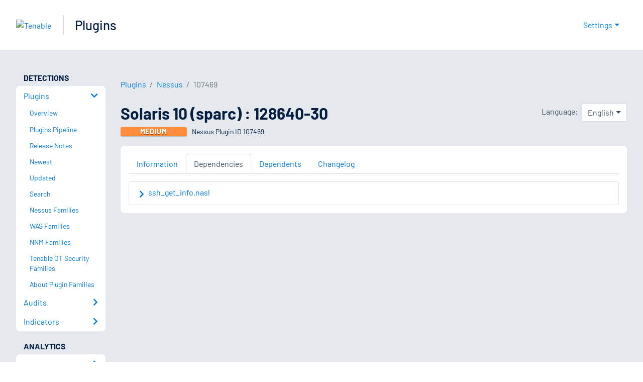

--- FILE ---
content_type: application/x-javascript; charset=UTF-8
request_url: https://trackingapi.trendemon.com/api/experience/personal-stream?AccountId=2110&ClientUrl=https%3A%2F%2Fwww.tenable.com%2Fplugins%2Fnessus%2F107469%2Fdependencies&MarketingAutomationCookie=&ExcludedStreamsJson=%5B%5D&callback=jsonp741697&vid=2110:17695028974084780
body_size: -64
content:
jsonp741697(null)

--- FILE ---
content_type: application/x-javascript; charset=UTF-8
request_url: https://trackingapi.trendemon.com/api/Identity/me?accountId=2110&DomainCookie=17695028974084780&fingerPrint=cd6156e959afb7f71e12407d11bda856&callback=jsonp421226&vid=
body_size: 275
content:
jsonp421226({"VisitorUid":"-3506363299139041494","VisitorInternalId":"2110:17695028974084780"})